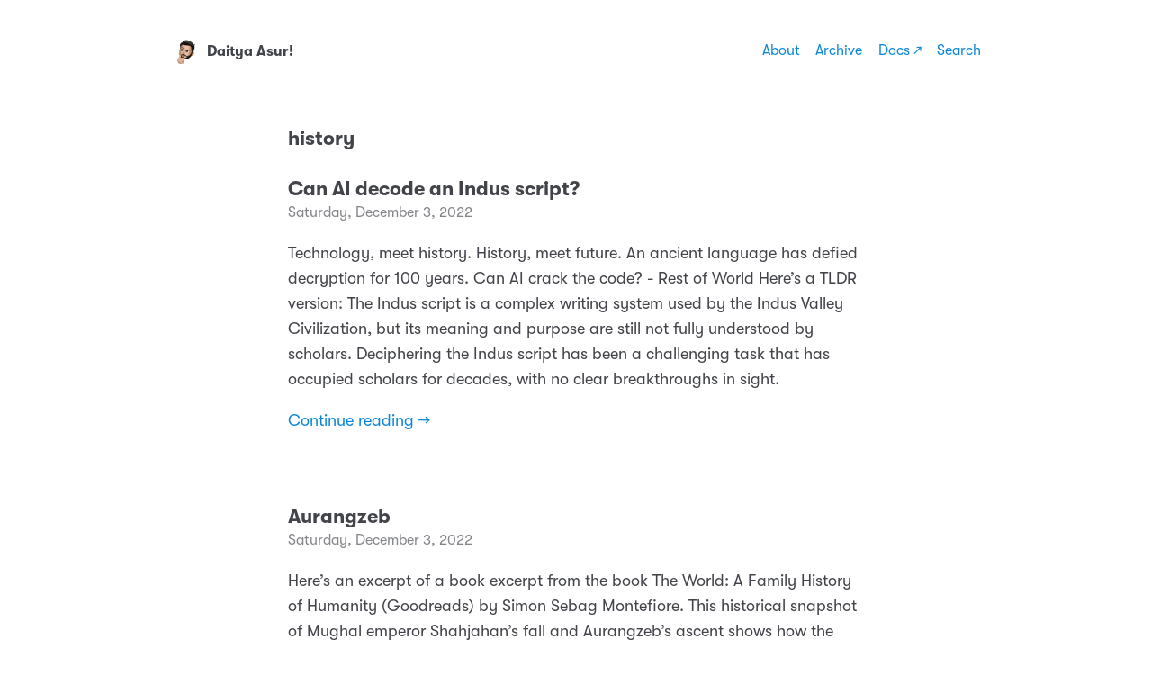

--- FILE ---
content_type: text/html; charset=utf-8
request_url: https://daitya.info/categories/history/
body_size: 6026
content:
<!DOCTYPE html>
<html lang="en">
    <head>
  <meta charset="utf-8">
  <meta http-equiv="X-UA-Compatible" content="IE=edge">
  <meta name="viewport" content="width=device-width, initial-scale=1, minimum-scale=1">
  <meta name="view-transition" content="same-origin" />
  <title>history | Daitya Asur!</title>
  <link rel="preload" href="/fonts/GT-W-Regular.woff2" as="font" type="font/woff2" crossorigin="anonymous"/>
  <link rel="preload" href="/fonts/GT-W-Regular-Oblique.woff2" as="font" type="font/woff2" crossorigin="anonymous"/>
  <link rel="preload" href="/fonts/GT-W-Bold.woff2" as="font" type="font/woff2" crossorigin="anonymous"/>
  <link rel="preload" href="/fonts/GT-W-Bold-Oblique.woff2" as="font" type="font/woff2" crossorigin="anonymous"/>
  <meta name="twitter:card" content="summary">
  <meta name="twitter:title" content="history">
  <meta property="og:title" content="history">
  <meta name="twitter:description" content="">
  <meta name="og:description" content="">
  <meta name="description" content="I protect cloudy things for a living at Amazon. Computer Science engineer by training, masters in cybersecurity from Johns Hopkins University.">
  <link rel="canonical" href="https://daitya.info/categories/history/">
  <link rel="author" href="humans.txt" />
  <link href="/css/fonts.css?1757438372" rel="preload stylesheet" as="style">
  <link href="/css/main.css?1757438372" rel="preload stylesheet" as="style">
  <link href="/css/photos-grid.css?1757438372"rel="preload stylesheet" as="style">
  <meta name="color-scheme" content="light dark" />
  <meta name="theme-color" content="#ffffff" media="(prefers-color-scheme: light)" />
  <meta name="theme-color" content="#20232a" media="(prefers-color-scheme: dark)" />
  
  <link rel="alternate" href="https://daitya.info/feed.xml" type="application/rss+xml" title="Daitya Asur!">
  <link rel="alternate" href="https://daitya.info/feed.json" type="application/json" title="Daitya Asur!">


<link rel="alternate" href="https://daitya.info/categories/history/feed.xml" type="application/rss+xml" title="Daitya Asur!">
<link rel="alternate" href="https://daitya.info/categories/history/feed.json" type="application/json" title="Daitya Asur!">


<link rel="me" href="https://micro.blog/daitya">







<link rel="shortcut icon" href="https://micro.blog/daitya/favicon.png" type="image/x-icon">
<link rel="EditURI" type="application/rsd+xml" href="https://daitya.info/rsd.xml">
<link rel="authorization_endpoint" href="https://micro.blog/indieauth/auth">
<link rel="token_endpoint" href="https://micro.blog/indieauth/token">
<link rel="subscribe" href="https://micro.blog/users/follow">
<link rel="webmention" href="https://micro.blog/webmention">
<link rel="micropub" href="https://micro.blog/micropub">
<link rel="microsub" href="https://micro.blog/microsub">

<link rel="stylesheet" href="/custom.css?1757438372">





</head>
    <body>
        <header class="header">
    <nav class="site-nav">
        <h1 class="site-title"><a href="/"><img id="avatar" class="u-photo" src="https://avatars.micro.blog/avatars/2021/88512.jpg" width="36" height="36" />Daitya Asur!</a></h1>
        <ul class="nav-menu">
            <li class="nav-item"><a href="/about/">About</a></li>
            <li class="nav-item"><a href="/archive/">Archive</a></li>
            <li class="nav-item"><a href="/docs/">Docs ↗</a></li>
            <li class="nav-item"><a href="/search/">Search</a></li>
        </ul>
        <div class="hamburger">
            <span class="bar"></span>
            <span class="bar"></span>
            <span class="bar"></span>
        </div>
    </nav>
</header>

        
<main>
    <h1 class="page-title">history</h1>
    <article class="bookmarks history">
            <h2 class="post-title"><a href="https://daitya.info/2022/12/03/can-ai-decode.html">Can AI decode an Indus script?</a></h2>
            <p class="post-date">Saturday, December 3, 2022</p>
            <p>Technology, meet history. History, meet future.
An ancient language has defied decryption for 100 years. Can AI crack the code? - Rest of World
Here&rsquo;s a TLDR version:
 The Indus script is a complex writing system used by the Indus Valley Civilization, but its meaning and purpose are still not fully understood by scholars. Deciphering the Indus script has been a challenging task that has occupied scholars for decades, with no clear breakthroughs in sight.</p>
            <p><a href="https://daitya.info/2022/12/03/can-ai-decode.html">Continue reading →</a></p>
    </article>
    <article class="bookmarks history">
            <h2 class="post-title"><a href="https://daitya.info/2022/12/03/aurangzeb.html">Aurangzeb</a></h2>
            <p class="post-date">Saturday, December 3, 2022</p>
            <p>Here’s an excerpt of a book excerpt from the book The World: A Family History of Humanity (Goodreads) by Simon Sebag Montefiore.
This historical snapshot of Mughal emperor Shahjahan’s fall and Aurangzeb’s ascent shows how the most hardworking yet cunning and zealot leaders can lay havoc on a family and on a country.
 This micromanaging puritan tried to limit sensuality, banning women from wearing tight trousers and, in Kashmir, ordering people to wear drawers instead of nothing.</p>
            <p><a href="https://daitya.info/2022/12/03/aurangzeb.html">Continue reading →</a></p>
    </article>
</main>

        <footer>
    <p>&copy;2017&nbsp;-&nbsp;2025 daitya asur</p>

    <p class="credits">Hosted by <a href="https://micro.blog">Micro.blog</a>. Powered by <a href="https://github.com/jimmitchell/mnml">mnml</a>. Designed by <a href="https://jimmitchell.org">Jim Mitchell</a>.</p>
</footer>
<button class="to-top" id="to-top" onclick="topFunction();">
    <svg xmlns="http://www.w3.org/2000/svg" viewBox="0 0 448 512"><path d="M201.4 137.4c12.5-12.5 32.8-12.5 45.3 0l160 160c12.5 12.5 12.5 32.8 0 45.3s-32.8 12.5-45.3 0L224 205.3 86.6 342.6c-12.5 12.5-32.8 12.5-45.3 0s-12.5-32.8 0-45.3l160-160z"/></svg>
</button>
        <script defer type="text/javascript" src="/js/menu.js"></script>
        <script defer type="text/javascript" src="/js/scroll-to-top.js"></script></body>
</html>


--- FILE ---
content_type: text/css; charset=utf-8
request_url: https://daitya.info/css/main.css?1757438372
body_size: 16098
content:
:root {
  color-scheme: light dark;
  --sans-serif-font: "GTW", -apple-system, system-ui, BlinkMacSystemFont, "Helvetica Neue", Helvetica, Arial, sans-serif;
  --mono-space-font: SFMono-Regular, ui-monospace, Monaco, "Andale Mono", "Ubuntu Mono", monospace;
  --font-weight-normal: 400;
  --font-weight-bold: 700;
  --header-width: 94rem;
  --site-width: 68rem;
  --photos-wide: 120rem;
  --border-radius: 0.6rem;
}

@media (prefers-color-scheme: light) {
  :root {
    color-scheme: light;
    --background: #ffffff;
    --text: #42444a;
    --link: #0d88d8;
    --link-hover: #101115;
    --accent-1: #f6f6f6;
    --accent-2: #e2e2e4;
    --accent-3: #84868b;
    --highlight: #e3e3e6;
  }
}

@media (prefers-color-scheme: dark) {
  :root {
    color-scheme: dark;
    --background: #20232a;
    --text: #f7f7f7;
    --link: #45c8f7;
    --link-hover: #ffffff;
    --accent-1: #3d4149;
    --accent-2: #53565d;
    --accent-3: #d4d4d6;
    --highlight: #53565d;
  }
}

canvas,
img,
picture,
svg,
video {
  max-width: 100%;
}

button,
input,
select,
textarea {
  font: inherit;
}

h1,
h2,
h3,
h4,
h5,
h6,
b,
strong,
dt,
th {
  font-weight: var(--font-weight-bold);
}

h1,
h2,
h3,
h4,
h5,
h6,
p {
  overflow-wrap: break-word;
}

#root,
#__next {
  isolation: isolate;
}

html {
  box-sizing: border-box;
  font-family: var(--sans-serif-font);
  font-size: 10px;
  scroll-behavior: smooth;
  -webkit-text-size-adjust: 100%;
  text-size-adjust: 100%;
}

*,
*::before,
*::after {
  box-sizing: inherit;
}

body {
  background: var(--background);
  color: var(--text);
  font-kerning: normal;
  font-size: 1.8rem;
  font-weight: var(--font-weight-normal);
  line-height: 1.5666;
  width: 100%;
  margin: 0;
  text-rendering: geometricPrecision;
  font-feature-settings: "kern" 1;
  -webkit-font-smoothing: antialiased;
  -moz-osx-font-smoothing: grayscale;
  word-wrap: break-word;
}

::-moz-selection {
  background: var(--accent-2);
}

::selection {
  background: var(--accent-2);
}

a {
  text-decoration: none;
}

a:link,
a:visited {
  color: var(--link);
}

a:hover,
a:active {
  color: var(--link-hover);
  text-decoration: underline;
}

a:link,
a:visited,
a:hover,
a:active,
.category-list button:hover,
.category-list button:active {
  transition: color 0.15s ease-in-out, background 0.15s ease-in-out, border 0.15s ease-in-out;
}

h1,
h2,
h3,
h4,
h5,
h6 {
  line-height: 1.2;
}

h1 {
  font-size: 2.2rem;
}

h2 {
  font-size: 2rem;
}

h3 {
  font-size: 1.8rem;
}

h4,
h5,
h6 {
  font-size: 1.6rem;
}

i,
cite,
em {
  font-style: italic;
}

sub {
  vertical-align: sub;
  font-size: smaller;
}

sup {
  vertical-align: super;
  font-size: smaller;
}

figure {
  margin: 0;
  padding: 0;
}

figcaption {
  background: var(--accent-1);
  border-radius: var(--border-radius);
  color: var(--accent-3);
  display: block;
  font-size: 1.4rem;
  margin: -2rem 0 3rem;
  padding: .5rem 1.5rem;
  text-align: center;
}

figure img + img {
  margin-top: -2rem;
}

hr {
  border: none;
  height: 1px;
  background: var(--accent-2);
  margin: 4rem 0;
}

blockquote {
  border-left: 3px solid var(--accent-2);
  color: var(--accent-3);
  font-style: italic;
  margin: 2rem 0;
  padding: 0 2rem;
}

table {
  border-collapse: collapse;
  width: 100%;
}

th {
  background: var(--accent-1);
}

th,
td {
  border: 1px solid var(--accent-2);
  padding: 6px;
  text-align: left;
}

code,
kbd,
pre,
tt {
  font-family: var(--mono-space-font);
  font-size: 1.4rem;
}

pre {
  background: #101115;
  border-radius: 0.5rem;
  color: #f8f8f8;
  line-height: 1.5;
  margin: 3rem 0;
  overflow-x: auto;
  padding: 2rem;
  white-space: pre;
}

code {
  background: #f9f2f4;
  border-radius: var(--border-radius);
  color: #c7254e;
  padding: 2px 4px;
  white-space: nowrap;
}

pre code {
  background: none;
  border: none;
  color: inherit;
  padding: 0;
  white-space: pre;
}

div.highlight pre {
  background-color: #000 !important;
}

highlight,
mark {
  background-color: var(--highlight);
  color: var(--text);
  padding: 0 3px;
  margin-left: -3px;
}

input[type="button"],
input[type="submit"] {
  background-color: var(--text);
  border-radius: var(--border-radius);
  border: none;
  color: var(--background);
  cursor: pointer;
  margin: 4px 1px;
  padding: 6px 12px;
  text-decoration: none;
}

input[type="button"]:hover,
input[type="button"]:active,
input[type="submit"]:hover,
input[type="submit"]:active {
  background: var(--link);
  color: var(--background);
}

input[type="date"],
input[type="email"],
input[type="number"],
input[type="search"],
input[type="tel"],
input[type="text"],
input[type="url"],
textarea {
  background: var(--accent-1);
  border-radius: var(--border-radius);
  border: 1px solid var(--accent-2);
  color: var(--text);
  font-size: 1.8rem;
  margin: 4px 1px;
  padding: 8px 12px;
  width: 100%;
}

input[type="email"]:active,
input[type="email"]:focus,
input[type="text"]:active,
input[type="text"]:focus,
input[type="search"]:active,
input[type="search"]:focus,
textarea:active,
textarea:focus {
  border-color: var(--accent-3);
  outline: none;
}

main {
  margin: 0 auto;
  max-width: var(--site-width);
  padding: 2rem;
}

.header {
  background: var(--background);
  margin: 2rem 0;
  width: 100%;
  z-index: 10000;
}

.u-photo {
  border-radius: var(--border-radius);
  display: inline;
  height: auto;
  margin-right: 8px;
  margin-top: -3px;
  vertical-align: middle;
  width: 3.2rem;
}

.site-title {
  font-size: 1.6rem;
  font-weight: var(--font-weight-bold);
}

.site-title a {
  display: inline-block;
  padding-top: 3px;
}

.site-title a:link,
.site-title a:visited {
  color: var(--text);
}

.site-title a:hover,
.site-title a:active {
  color: var(--link);
  text-decoration: none;
}

.site-nav {
  align-items: center;
  display: flex;
  font-size: 1.6rem;
  justify-content: space-between;
  margin: 0 auto;
  max-width: var(--header-width);
  padding: 0.75rem 2rem 0.5rem 2rem;
}

.site-nav ul {
  list-style: none;
  padding: 0;
}

.hamburger {
  display: none;
}

.bar {
  background-color: var(--text);
  display: block;
  height: 2px;
  margin: 3px auto;
  -webkit-transition: all 0.3s ease-in-out;
  transition: all 0.3s ease-in-out;
  width: 16px;
}

.nav-menu {
  align-items: center;
  display: flex;
  justify-content: space-between;
}

.nav-item {
  margin-left: 1.75rem;
}

article {
  margin: 0 0 8rem 0;
  padding: 0;
}

article:last-of-type {
  margin-bottom: 4rem;
}

article h2,
article h3 {
  margin-top: 4rem;
}

single article {
  margin-bottom: 0;
  padding-bottom: 0;
}

.pinned {
  background: var(--accent-1);
  border: 1px solid var(--accent-2);
  border-radius: var(--border-radius);
  margin-left: -2rem;
  margin-right: -2rem;
  margin-top: 2rem;
  width: calc(100% + 4rem);
  padding: 1.5rem 2rem 0 2rem;
  position: relative;
}

.pinned-badge {
  background: var(--link);
  border-radius: 3rem;
  color: var(--background);
  font-size: 1.6rem;
  position: absolute;
  top: -1.5rem;
  left: 0.8rem;
  margin: 0;
  padding: 0.1rem 1.2rem;
}

.page-title,
.post-title {
  font-size: 2.2rem;
  margin: 1rem 0 3rem;
}

.pinned .post-title {
  margin-top: 2.2rem;
}

.btm-margin {
  margin-bottom: -10px;
}

.post-title {
  margin-bottom: -15px;
}

.post-title a:link,
.post-title a:visited {
  color: var(--text);
}

.post-title a:hover,
.post-title a:active {
  color: var(--link);
}

.post-date {
  color: var(--accent-3);
  font-size: 1.6rem;
}

.sep {
  color: var(--accent-3);
  margin: 0 .25rem;
}

article img,
article video {
  border-radius: 1rem;
  display: block;
  height: auto;
  margin: 3rem auto;
  max-width: 100%;
}

article ul li,
article ol li {
  margin-bottom: 5px;
}

p.categories {
  margin-top: 3rem;
}

a.category:link,
a.category:visited,
.category-list button {
  background-color: var(--accent-1);
  border-radius: var(--border-radius);
  border: 1px solid var(--accent-2);
  color: var(--accent-3);
  display: inline-block;
  font-size: 1.6rem;
  line-height: 1.4;
  margin: 0 1px 5px 0;
  padding: 0 8px;
  text-decoration: none;
}

.category-list button {
  font-size: 1.6rem;
}

a.category:hover,
a.category:active,
.category-list button:hover,
.category-list button:active {
  background: var(--link);
  border: 1px solid var(--link);
  color: var(--background);
}

#list_results p {
  margin: 5rem 0;
}

#list_results p:first-of-type {
  margin-top: 3rem;
}

.archive-range {
  border-bottom: 1px solid var(--accent-2);
  font-weight: var(--font-weight-bold);
  margin-bottom: 4rem;
  padding-bottom: 0.5rem;
}

.category-list {
  margin: -1rem 0 6rem;
}

.microblog-category-intro {
  border-bottom: 1px solid var(--accent-2);
  margin-bottom: 4rem;
  padding-bottom: 2rem;
}

.microblog_narration_button {
  background: var(--accent-1);
  border-radius: var(--border-radius);
  border: 1px solid var(--accent-2);
  display: inline-block;
  padding: 0 10px 3px 6px;
}

.microblog_narration_button:hover,
.microblog_narration_button:active {
  background: var(--link);
  border-color: var(--link);
  color: var(--background);
}

.microblog_narration_button svg {
  display: inline;
}

.microblog_conversation {
  margin: 5rem 0;
}

.microblog_post {
  background: var(--accent-1);
  border: 1px solid var(--accent-2);
  border-radius: var(--border-radius);
  margin-bottom: 1rem;
  padding: 2.3rem 2rem;
}

.microblog_conversation .microblog_post {
  margin-bottom: 1.5rem;
}

.microblog_user {
  font-weight: var(--font-weight-bold);
}

.microblog_fullname {
  display: inline-block;
  font-size: 1.6rem;
  font-weight: var(--font-weight-bold);
  line-height: 30px;
  margin-left: 6px;
}

.microblog_user img {
  border-radius: var(--border-radius);
  display: inline-block;
  height: auto;
  margin-top: -2px;
  max-width: 30px !important;
  vertical-align: middle;
  width: 30px;
}

.microblog_time a:hover,
.microblog_time a:active {
  color: var(--link);
  text-decoration: underline;
}

.microblog_time a,
.microblog_time a:visited {
  color: var(--accent-3);
  font-size: 1.6rem;
  text-decoration: none;
}

.reply-buttons {
  list-style-type: none;
  margin: 0 0 4rem 0;
  padding: 0;
}

.reply-buttons li {
  display: inline;
  line-height: 1.6rem;
  margin-right: 0;
  white-space: nowrap;
}

.microblog_reply_form {
  background: var(--accent-1);
  border: 1px solid var(--accent-2);
  border-radius: var(--border-radius);
  padding: 1rem 2rem;
}

.microblog_reply_signin {
  font-size: 1.6rem;
  margin-top: 0.75rem;
}

.microblog_reply_textarea textarea {
  background: var(--background);
  border-radius: var(--border-radius);
  border: 1px solid var(--accent-2);
  color: var(--text);
  padding: 8px;
  width: 100%;
  z-index: 0;
}

.microblog_reply_textarea textarea:disabled,
.microblog_reply_textarea textarea[disabled] {
  background: var(--background);
  border-color: var(--accent-2);
}

.microblog_reply_textarea textarea:active,
.microblog_reply_textarea textarea:focus {
  border-color: var(--accent-3);
}

.microblog_reply_button input:disabled,
.microblog_reply_button input[disabled] {
  display: none;
}

.microblog_reply_button {
  font-size: 1.6rem;
  margin-bottom: 0.75rem;
  margin-top: -0.75rem;
  text-align: right;
}

input.subscribe-input {
  width: 80%;
}

input.subscribe-submit {
  padding: 9px;
  width: 18%;
}

.info {
  background-color: var(--accent-1);
  border-radius: 1rem;
  color: var(--text);
  padding: 2rem 3rem;
  text-align: center;
}

main.archive .entry p > img {
  display: none;
}

main.archive .entry {
  margin: -1rem 0 8rem 0;
}

main.archive .entry p {
  display: inline;
}

.main-nav {
  margin: 0;
  padding: 1rem 0 2rem 0;
}

.main-nav ul {
  align-items: center;
  display: flex;
  justify-content: space-between;
  list-style: none;
  margin: 0;
  padding: 0;
}

.main-nav li {
  margin: 0;
  padding: 0;
}

#search {
    display: none;
}

#list_results {
    display: none;
    z-index: 10 !important;
}

#guestbooks___guestbook-made-with {
  color: var(--accent-3);
}

#guestbooks___guestbook-messages-container blockquote {
  border: none;
  color: var(--text);
  font-style: normal;
  margin: 0;
  padding: 0;
}

#guestbooks___guestbook-messages-container > div {
  background: var(--accent-1);
  border: 1px solid var(--accent-2);
  border-radius: var(--border-radius);
  margin: 1.5rem 0;
  padding: 0.1rem 3rem 2rem;
}

#guestbooks___challenge-answer-container br {
  display: none;
}

footer {
  color: var(--accent-3);
  font-size: 1.6rem;
  margin: 0 auto 2rem;
  max-width: var(--site-width);
  padding: 0.5rem 2rem 3rem;
  text-align: center;
}

footer p {
  margin: 0;
}

.credits {
  margin-top: 3rem;
}

#to-top {
  display: none;
}

.to-top {
  background: var(--text);
  border-radius: 50%;
  border: none;
  bottom: 1.75rem;
  box-shadow: none;
  cursor: pointer;
  height: 3.6rem;
  opacity: 70%;
  padding: 0 1rem;
  position: fixed;
  right: 1.75rem;
  transition: all 0.2s ease;
  vertical-align: middle;
  width: 3.6rem;
}

.to-top:hover {
  opacity: 100%;
}

.to-top svg {
  display: block;
  fill: var(--background);
}

.tinylytics_kudos,
.tiny_hits,
a.conversation-on-mb,
a.reply-on-mastodon,
a.reply-by-email {
  background-color: var(--accent-1);
  border-radius: var(--border-radius);
  border: 1px solid var(--accent-2);
  color: var(--accent-3);
  display: inline-block;
  font-size: 1.6rem;
  line-height: 1.6;
  margin: 2px 0;
  padding: 2px 10px;
  text-decoration: none;
}

.tinylytics_kudos:hover,
a.conversation-on-mb:hover,
a.reply-on-mastodon:hover,
.tinylytics_kudos:active,
a.reply-by-email:hover,
a.reply-by-email:active,
a.conversation-on-mb:active,
a.reply-on-mastodon:active,
.did_select {
  background: var(--link);
  border: 1px solid var(--link);
  color: var(--background);
}

.tiny_webring {
  display: block;
}

.tiny_uptime::before {
  content: " · ";
}

.tiny_countries {
  display: block;
  font-size: 2rem;
  letter-spacing: 2px;
  line-height: 1;
  margin: 4rem auto 0 auto;
  max-width: 78rem;
  word-break: break-word;
}

a.tinylytics_webring {
  display: inline;
  line-height: 30px;
}

.tinylytics_webring_avatar {
  background: var(--background);
  border-radius: var(--border-radius);
  height: auto;
  margin-right: 6px;
  vertical-align: middle;
  width: 24px;
}

.microblog_collection {
  align-items: center;
  justify-content: center;
  line-height: 0;
  margin: 0 -3px !important;
}

.microblog_collection img {
  border-radius: 1rem !important;
  border: 3px solid transparent;
  cursor: pointer;
  display: inline !important;
  height: 150px !important;
  margin: 0 !important;
  object-fit: cover;
  padding: 0;
  width: 25% !important;
  transition: filter 0.25s ease-in-out;
}

.microblog_collection img:hover {
  filter: brightness(70%);
}

.microblog_lightbox_nav {
  font-size: 2rem !important;
  line-height: 40px;
}

#microblog_lightbox_close_btn {
  font-size: 2.5rem !important;
}

img.bookshelf__cover {
  border-radius: 0;
}

@media only screen and (max-width: 768px) {
  body {
    line-height: 1.5111;
    overscroll-behavior: contain;
  }

  .header {
    margin: 0;
  }

  .site-title {
    font-size: 1.8rem;
  }

  .site-nav {
    background: var(--background);
    font-size: 2rem;
  }

  .site-nav ul {
    height: 100dvmax;
    justify-content: start;
    padding: 4rem 0;
  }

  .nav-menu {
    background-color: var(--background);
    border-radius: 0;
    flex-direction: column;
    height: 100dvmax;
    left: -100%;
    position: fixed;
    text-align: center;
    top: 0;
    transition: 0.3s;
    width: 100%;
    z-index: 10000;
  }

  .nav-menu.active {
    left: 0;
    margin: 0;
    padding: 10rem 0;
    top: 0;
  }

  .nav-item {
    margin: 1.5rem 0;
  }

  .hamburger {
    cursor: pointer;
    display: block;
    z-index: 10010;
  }

  .hamburger.active {
    position: fixed;
    right: 20px;
  }

  .hamburger.active .bar:nth-child(2) {
    opacity: 0;
  }

  .hamburger.active .bar:nth-child(1) {
    transform: translateY(5px) rotate(45deg);
  }

  .hamburger.active .bar:nth-child(3) {
    transform: translateY(-5px) rotate(-45deg);
  }

  .microblog_collection img {
    height: 110px !important;
    width: 33% !important;
  }
  
  .pinned {
    margin-left: -1rem;
    margin-right: -1rem;
    width: calc(100% + 2rem);
  }

  .to-top {
    opacity: 100%;
  }

  input.subscribe-input {
    width: 100%;
  }

  input.subscribe-submit {
    padding: 9px;
    width: 100%;
  }
}
